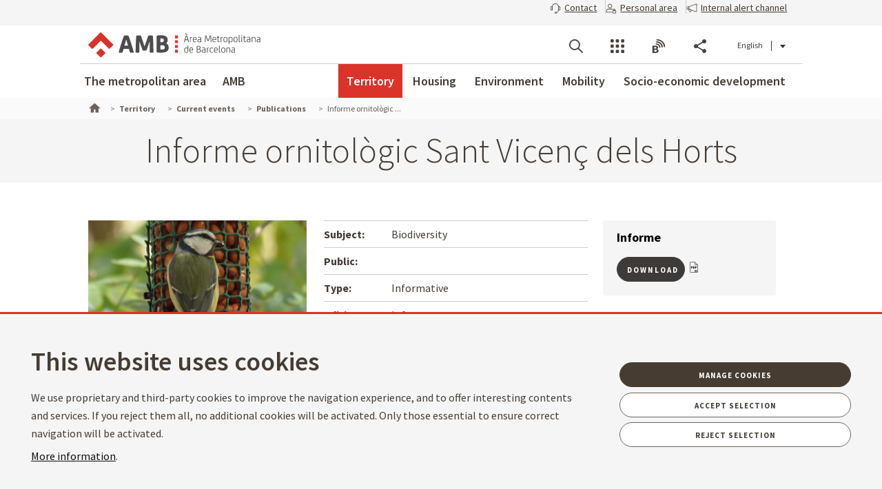

--- FILE ---
content_type: text/css
request_url: https://www.amb.cat/theme-resources/amb/css/print.css
body_size: 4398
content:
	/*change + 2 icons*/
	/* FUNCTIONS ------------------------------------------------*/
	/* MIXINS ------------------------------------------------*/
	/**
	* @box-layout: Set the plain style layout: margins, colors...
	*/
	/**
	* @module: Set the size of a model object: get the total of columns and calculates the size dinamically
	*/
	/**
	* @module-layout: Same as above, but module-layout() only remove margin.
	*                  In some cases, it's interesting use module-layout for modules which get all #wrapper.
	*/
	/* VENDOR MIXINS -------------------------------------------*/
	body {
	font-size: 11pt;
	/*-webkit-print-color-adjust:exact;*/ }

	a:link,
	a:visited {
	color: #000;
	background: transparent;
	font-weight: 700;
	text-decoration: underline; }

	#nav,
	#siteLang,
	#quickSearch,
	#footerSummary,
	.coorp.amb,
	#headerSection,
	#breadcrumb,
	header .list.eines {
	display: none; }

	#wrapper {
	background: none; }
	#wrapper > header, #wrapper > nav, #wrapper > section, #wrapper > footer {
	width: 100%;
	margin: 0; }
	#wrapper > footer {
	padding: 0;
	border-bottom: 0 none !important; }
	#wrapper > footer nav {
	margin-bottom: 0 !important; }
	#wrapper > section {
	-webkit-box-sizing: border-box;
	-moz-box-sizing: border-box;
	-ms-box-sizing: border-box;
	-o-box-sizing: border-box;
	box-sizing: border-box;
	width: 99%;
	max-width: 100%; }
	#wrapper > header {
	-webkit-box-shadow: none;
	-moz-box-shadow: none;
	-ms-box-shadow: none;
	-o-box-shadow: none;
	box-shadow: none; }
	#wrapper > header:after, #wrapper > header:before {
	-webkit-box-shadow: none;
	-moz-box-shadow: none;
	-ms-box-shadow: none;
	-o-box-shadow: none;
	box-shadow: none;
	content: ""; }

	#mainWrapper {
	margin-top: 1.69173% !important; }

	#mainWrapper > header {
	margin-bottom: 0; }

	#mainWrapper.withaside {
	padding-right: 230px; }

	#mainWrapper.withaside aside {
	float: right;
	margin-right: -230px; }

	#mainWrapper .withaside {
	-webkit-box-sizing: border-box;
	-moz-box-sizing: border-box;
	-ms-box-sizing: border-box;
	-o-box-sizing: border-box;
	box-sizing: border-box;
	width: 99% !important;
	padding-right: 230px; }

	#mainWrapper .withaside + div aside {
	margin-left: -230px; }

	/*
	#mainWrapper aside,
	#mainWrapper #mainContent .withaside + div > aside, 
	#mainWrapper #mainContent .withaside + .aside { float: right; margin-right: -248px; }*/
	#mainContent {
	width: 99% !important; }
	#mainContent .box {
	width: 98% !important;
	margin-right: 0 !important; }
	#mainContent .withaside, #mainContent.withaside {
	clear: both; }
	#mainContent .withaside .box, #mainContent.withaside .box {
	-webkit-box-shadow: none;
	-moz-box-shadow: none;
	-ms-box-shadow: none;
	-o-box-shadow: none;
	box-shadow: none;
	margin-left: 0;
	margin-right: 0;
	clear: both; }
	#mainContent #mainContent a:link:after,
	#mainContent #mainContent a:visited:after {
	content: " (" attr(href) ") ";
	font-size: 90%; }
	#mainContent #mainContent a[href^="/"]:after {
	content: " (http://www.amb.cat" attr(href) ") "; }
	#mainContent .map-view.col-2 .block {
	width: 46% !important; }
	#mainContent .map-view .box {
	-webkit-box-shadow: none;
	-moz-box-shadow: none;
	-ms-box-shadow: none;
	-o-box-shadow: none;
	box-shadow: none; }
	#mainContent .map-view .box .footer.figure.highlight {
	width: 90px !important; }
	#mainContent .map-view .box .article.figcaption, #mainContent .map-view .box article.figcaption {
	padding-left: 30px !important; }
	#mainContent .slideshowWrapper {
	margin-bottom: 17px; }
	#mainContent .list.slideshow {
	border: 1px solid #999;
	overflow: hidden; }
	#mainContent .slideshowWrapper.nav-color-invert .list.slideshow,
	#mainContent .list.slideshow.slideshow-v {
	border: 0 none; }
	#mainContent aside {
	float: none; }
	#mainContent aside .box {
	-webkit-box-sizing: border-box;
	-moz-box-sizing: border-box;
	-ms-box-sizing: border-box;
	-o-box-sizing: border-box;
	box-sizing: border-box;
	width: 478px;
	margin-right: 18px;
	float: left;
	float: left !important; }
	#mainContent aside .list.figures .block .figcaption {
	height: auto; }

	aside {
	width: 230px !important; }
	aside .list.figures .block .figcaption {
	height: auto; }
	aside .media .figure {
	width: auto; }
	aside .box {
	margin-right: 0 !important; }
	aside .box .header {
	padding-left: 14px; }
	aside .box .header.dark {
	background-color: black !important; -webkit-print-color-adjust: exact;}
	aside .box .article, aside .box article,
	aside .box .footer {
	padding-left: 14px; }

	.lside {
	display: none; }

	.box {
	-webkit-box-shadow: none;
	-moz-box-shadow: none;
	-ms-box-shadow: none;
	-o-box-shadow: none;
	box-shadow: none; }
	/*.box .header,
	.box .article,
	.box article,
	.box .footer {
	padding-left: 0;
	padding-top: 0; }*/
	.box .header .go {
	top: 4px; }
	.box .article .list.col-3 .block, .box article .list.col-3 .block {
	width: 25% !important;
	margin-left: 3%; }
	.box .article .list.col-2 .block, .box article .list.col-2 .block {
	width: 49% !important;
	margin-left: 3%;
	margin-bottom: 1.5%;
	overflow: hidden; }
	.box .article .list.indented.col-2 .block, .box article .list.indented.col-2 .block {
	width: 45% !important; }
	.box .article .list.col-2 .block .figure, .box article .list.col-2 .block .figure {
	width: 20%; }
	.box .article .list.definition .block, .box article .list.definition .block {
	width: 100% !important;
	margin-bottom: 0; }
	.box .article.withnav, .box article.withnav {
	padding-right: 0; }
	.box .footer.desaturate {
	padding-left: 14px; }
	.box .footer.figure img {
	width: 100%; }
	.box .footer.toolbar {
	display: none; }
	.box.searchbox {
	margin-bottom: 0; }

	.group {
	-webkit-box-shadow: none;
	-moz-box-shadow: none;
	-ms-box-shadow: none;
	-o-box-shadow: none;
	box-shadow: none;
	clear: both !important;
	page-break-before: always;
	float: none !important;
	border-bottom: 2px solid #000; }

	.group,
	.group .grouptitle {
	background-color: #FFF !important; -webkit-print-color-adjust: exact;}

	.group .grouptitle {
	width: 180px !important; }

	.group .grouptitle:before,
	.group .grouptitle:after {
	content: "";
	display: none; }

	.group .grouptitle a {
	color: #000 !important; }

	.group .grouptitle:after {
	border-top-color: #ccc !important; }

	table {
		width: 100% !important;
		max-width: 100% !important; 
	}
	table.taglib-search-iterator tr th,
	table.taglib-search-iterator tr td{   
	    min-width: 1px;
	}       

	.list .block .box {
	border: 1px solid #999;
	overflow: hidden; }

	.list .block .box .header,
	.list .block .box .article,
	.list .block .box article,
	.list .block .box .figcaption {
	padding-left: 13px !important; }

	.list.indented .block {
	margin-left: 2%;
	margin-right: 2%; }

	.list.definition.col-2 {
	float: none;
	width: 100%; }

	.list.definition.col-2.last-child {
	margin-top: -16px; }

	.list.tabs-outer {
	display: none; }

	.list.border.border-widebox {
	margin-right: 0; }

	.list.folding > .block {
	padding-left: 30px; }

	.list.folding > .block:before {
	content: "+";
	text-align: center;
	font-size: 15pt;
	top: 10px; }

	.list.folding > .block.open:before {
	content: "-"; }

	.list.folding .list.innerblock.col-2 .block {
	float: none;
	width: 100%;
	margin-left: 0; }

	form .pull-submitbuttons-right {
	width: auto !important;
	padding-right: 50px; }
	form .row {
	width: 92.2%; }

	.button {
	white-space: nowrap; }

	.pagination {
	width: 98% !important;
	margin-right: 0 !important; }

	.icon.size-24.intoinput,
	.icon.size-24.icon-backarrow,
	.goup {
	display: none; }

	.slideshowWrapper .medianav,
	.carouselWrapper .medianav {
	display: none; }

	#partialblocks .slideshowWrapper .block {
	margin-bottom: 15px; }

	#partialblocks .list.definition dt,
	#partialblocks .list.definition dd,
	#partialblocks .list.definition + p {
	display: inherit; }

	.list.block.col-2 > .block {
	width: 42% !important;
	margin-left: 3%;
	margin-top: 1.5%; }

	.list.block.col-2 .block .box,
	.list.block.col-4 .block .box {
	width: 100% !important;
	margin-bottom: 17px !important; }

	.list.block.col-3 > .block {
	width: 30% !important;
	margin-left: 3%; }

	.list.block.col-3 > .block:first-child {
	margin-left: 0; }

	.list.block.col-3 > .block > .box {
	width: 100% !important; }

	.list.block.col-4 > .block {
	width: 45% !important;
	margin-left: 3% !important;
	margin-top: 1.5%;
	margin-right: 0 !important; }

	.list.block.col-4 .block.col-2 {
	width: 93% !important;
	clear: both !important; }

	#boardHome.list.block.col-4 .block {
	height: 304px; }

	#boardHome.list.block.col-4 .box {
	margin-bottom: 0;
	height: 100%; }

	#boardHome.list.block.col-4 .box .footer.figure {
	height: 200px; }

	.list.block.col-4lines .block {
	margin-left: 0;
	margin-right: 3%;
	margin-bottom: 3%; }

	.list.block.col-4lines .box,
	.list.block.col-4lines .box .article,
	.list.block.col-4lines .box article {
	height: auto; }

	.list.figures {
	margin: 0; }

	.figure .figcaption.pushleft {
	width: 40% !important;
	color: #000 !important;
	padding-left: 5px !important;
	font-size: 8pt;
	background-color: #fff !important; -webkit-print-color-adjust: exact;}
	.figure .pushright {
	width: 60% !important; }
	.figure.highlight {
	width: 100% !important; }
	.figure.force.onwidebox {
	margin-left: 0 !important; }

	.media .figure {
	width: 175px;
	margin-right: 15px; }
	.media .figure .figure,
	.media .figure .figure img {
	width: 175px; }
	.media .figure .figure .figcaption {
	width: 161px; }
	.media .figure .publicationthumb,
	.media .figure .publicationthumb img {
	width: 100%;
	margin: 0; }
	.media .content .list.innerblock.col-2 .block {
	width: 100% !important;
	float: none !important; }

	.mapwrapper img {
	width: 100%; }

	.list.carousel a .carouseltitlewrapper {
	white-space: normal; }

	.list.slideshow > .block {
	padding-bottom: 0 !important; }

	.list.slideshow.slideshow-xl .block,
	.list.slideshow.slideshow-xl .block .figcaption,
	.list.slideshow.slideshow-xl .block .figure,
	.list.slideshow.slideshow-xl .block .figure img {
	height: auto; }

	.list.slideshow.slideshow-xl .block .figure,
	.list.slideshow.slideshow-xl .block .figure img {
	width: 100% !important; }

	.list.slideshow.slideshow-xl.figures {
	margin-left: 0 !important; }

	.list.block.graella.col-3.box-view .block {
	margin: 0;
	margin-right: 28px; }

	.list.block.graella.col-3.box-view .block .box {
	height: 285px; }
	.list.block.graella.col-3.box-view .block .box .article, .list.block.graella.col-3.box-view .block .box article {
	height: 100px; }
	.list.block.graella.col-3.box-view .block .box .article .title, .list.block.graella.col-3.box-view .block .box article .title {
	padding-top: 35px; }

	/*ORGANIGRAMA*/

	/*.chart-lvl-4th.nofinish, */.chart-lvl-4th.movible {
		padding-top:32px;
		display: block;
	}
	/*NOUS ESTILS PER AMB*/
	.laus {display:none; visibility: hidden;}
	.list.block.col-3 .block.distEqual {
		width:338px !important;
	}
	.list.block.col-3 .block.distEqual .figure {
		width:290px !important;
		-webkit-box-shadow: none;
	    -moz-box-shadow: none;
	    -ms-box-shadow: none;
	    -o-box-shadow: none;
	    box-shadow: none;
	}
	.list.block.col-2 .block.distEqual .figure{
		height:90px !important;
		width: 235px !important;
		bottom: 15px;
		-webkit-box-shadow: none;
	    -moz-box-shadow: none;
	    -ms-box-shadow: none;
	    -o-box-shadow: none;
	    box-shadow: none;
	}
	.list .block .figure {
		-webkit-box-shadow: none !important;
	    -moz-box-shadow: none !important;
	    -ms-box-shadow: none !important;
	    -o-box-shadow: none !important;
	    box-shadow: none !important;
	}
	#partialblocks.list.block.col-3.col-4lines .block .box, 
	.list.block.col-3.col-4lines .block .box {
		height: 328px;
	}
	#partialblocks.list.block.col-3.col-4lines .block .box .button.white,
	.list.block.col-3.col-4lines .block .box .button.white,
	.separated.onright .button.white{
		display:none;
		visibility: hidden;
	}
	.withaside .list.block.col-2 .block .box, .withaside .list.block.col-2 .blockrow >.block {
		width:348px !important;
	}
	.withaside .list.block.col-2 .block .box figure,
	.withaside .list.block.col-2 .blockrow >.block figure {
		width:238px !important;
		-webkit-box-shadow: none;
	    -moz-box-shadow: none;
	    -ms-box-shadow: none;
	    -o-box-shadow: none;
	    box-shadow: none;
	}
	.blockrow, .block.distEqual, .slideshowWrapper, table {
	  display:block; 
      page-break-inside: avoid !important;
	}
	/*.list.block.col-3.OpenData .blockrow > .block,
	.list.block.col-3.OpenData .blockrow > .block .box{
		width:325px !important;
	}	
	.list.block.col-3.OpenData .blockrow > .block .box .row.OpenData{
		width:325px !important;
	}*/
	.issuuembed {display:none; visibility: hidden;}
	.list.block.elements.col-3.socialshare {display:none; visibility: hidden;}

	/*HOME I SUBHOMES*/
	.module-grid{
		width: 100% !important;
	}
	article.row {margin-bottom: 30px;}
	#main-content article.row>.box, 
	#main-content article.row .portlet-body>.box, 
	#main-content article.row .journal-content-article>.box {
		clear:both;
		margin: 0 !important;
	}
	#wrapper #main-content article.row .grid.liquid>.header, #wrapper #main-content article.row .box .grid.liquid>header, .box #wrapper #main-content article.row .grid.liquid>header {
	    padding: 50px 0 50px 0;
	    width: 100%;
	    max-width: 100%;
	    margin: 0 auto;
	}
	#wrapper #main-content article.row .grid.liquid>.header+.article.news, #wrapper #main-content article.row .box .grid.liquid>header+.article.news, .box #wrapper #main-content article.row .grid.liquid>header+.article.news, #wrapper #main-content article.row .box .grid.liquid>.header+article.news, .box #wrapper #main-content article.row .grid.liquid>.header+article.news, #wrapper #main-content article.row .box .grid.liquid>header+article.news, .box #wrapper #main-content article.row .grid.liquid>header+article.news {
	    padding: 00px 0 10px 0 !important;
	}
	#wrapper #main-content article.row .grid.liquid>.header+.article, #wrapper #main-content article.row .box .grid.liquid>header+.article, .box #wrapper #main-content article.row .grid.liquid>header+.article, #wrapper #main-content article.row .box .grid.liquid>.header+article, .box #wrapper #main-content article.row .grid.liquid>.header+article, #wrapper #main-content article.row .box .grid.liquid>header+article, .box #wrapper #main-content article.row .grid.liquid>header+article, #wrapper #main-content article.row .grid.liquid .header+.article.services, #wrapper #main-content article.row .grid.liquid .box header+.article.services, .box #wrapper #main-content article.row .grid.liquid header+.article.services, #wrapper #main-content article.row .grid.liquid .box .header+article.services, .box #wrapper #main-content article.row .grid.liquid .header+article.services, #wrapper #main-content article.row .grid.liquid .box header+article.services, .box #wrapper #main-content article.row .grid.liquid header+article.services, #wrapper #main-content article.row .grid.liquid .header+.article.withnav, #wrapper #main-content article.row .grid.liquid .box header+.article.withnav, .box #wrapper #main-content article.row .grid.liquid header+.article.withnav, #wrapper #main-content article.row .grid.liquid .box .header+article.withnav, .box #wrapper #main-content article.row .grid.liquid .header+article.withnav, #wrapper #main-content article.row .grid.liquid .box header+article.withnav, .box #wrapper #main-content article.row .grid.liquid header+article.withnav {
	padding: 0 0% 30px 0%;	
	}	
	#wrapper #main-content article.row .grid.liquid .article.news, #wrapper #main-content article.row .grid.liquid .box article.news, .box #wrapper #main-content article.row .grid.liquid article.news {
	    padding: 50px 0 30px 0;
	}		
	#wrapper #main-content article.row .grid.liquid .article.withnav, #wrapper #main-content article.row .grid.liquid .box article.withnav, .box #wrapper #main-content article.row .grid.liquid article.withnav, #wrapper #main-content article.row .grid.liquid>.article, #wrapper #main-content article.row .box .grid.liquid>article, .box #wrapper #main-content article.row .grid.liquid>article, #wrapper #main-content article.row .grid.liquid>.footer, #wrapper #main-content article.row .box .grid.liquid>footer, .box #wrapper #main-content article.row .grid.liquid>footer {
	    padding: 50px 0 30px 0;
	    max-width: 100%;
	    margin: 0 auto;
	}	
	#wrapper #main-content article.row .grid.liquid .article.services, #wrapper #main-content article.row .grid.liquid .box article.services, .box #wrapper #main-content article.row .grid.liquid article.services {
	    padding: 50px 0 20px 0;
	}	
	/*------IMPACTE*/
	.slideshowBanner {
		display: block !important;
	}
	.slider.liquid:not(.destacat) .article.slideshowWrapper .list.figures.slideshow.slideshow-xl .block .figure{
		width: 100% !important;
		height: auto !important;
	}
	.slider.liquid:not(.destacat) .article.slideshowWrapper .list.figures.slideshow.slideshow-xl .block .figure img{
		position: relative;
		width: 100%;
		height: auto;
	}	
	.slider.liquid .article.slideshowWrapper .list.figures.slideshow.slideshow-xl .block .figcaption{
		top:0 !important;
		right: 0 !important;
		margin-right: 0 !important;
		background: #db322a !important;
		height: 100% !important;
	}	
	.slider.liquid .article.slideshowWrapper .list.figures.slideshow.slideshow-xl .block .figcaption{
		background-color: #db322a !important;
		-webkit-print-color-adjust: exact;
		padding: 13px 15px;
	}
	.slider.liquid .article.slideshowWrapper .list.figures.slideshow.slideshow-xl .block .figcaption .title a{
		color:#ffffff;
		font-size: 32px;
		line-height: 26px !important;
	}	
	.slider.liquid .article.slideshowWrapper .list.figures.slideshow.slideshow-xl .block .figcaption p{
		display:none;
	}
	.slider.liquid .article.slideshowWrapper .list.figures	{display: block !important;}
	.slider.liquid .article.slideshowWrapper .list.figures.slideshow.slideshow-xl .block {
		float: none;
		margin: 0 auto !important;
		display: none !important;
	}	
	.slider.liquid .article.slideshowWrapper .list.figures.slideshow.slideshow-xl .block.flex-active-slide {
		display: block !important;
	}
	/*------SERVEIS*/
	.article.services {/*height: auto !important;*/}
	article.row .portlet-body>.box.grid .view, 
	article.row>.box.grid .view {display: none !important;}
	article.row .portlet-body>.box.grid .view, article.row>.box.grid .view{display: none;}
	#wrapper #main-content article.row .grid.liquid .article.services, #wrapper #main-content article.row .grid.liquid .box article.services, .box #wrapper #main-content article.row .grid.liquid article.services {
		width: 640px;
	}	
	#wrapper #main-content article.row .grid.liquid .list.grid.liquid.small{
		display:table !important;
		margin:0 auto; 
		text-align: center;
	}
	/*------DESTACAT SLIDER*/
	#wrapper #main-content article.row .grid.destacat.figure-big .article>div.block, 
	#wrapper #main-content article.row .grid.destacat.figure-big .box article>div.block, 
	.box #wrapper #main-content article.row .grid.destacat.figure-big article>div.block {
		display: block;
		width: 100%;
	}
	/*------DESTACATS DISTRIBUIDORA*/
	#boardHome.liquid{margin-top: 50px;}
	body #wrapper #main-content article.row .grid.liquid .list.grid.liquid.big li .box.noshadow{
		border:1px solid #cccccc !important;
	}

	/*------CARRUSEL VIDEO*/
	article.row .box.carousel.gallery.video .article.withnav .list.carousel.gallery li.block, 
	article.row .box.carousel.gallery.video article.withnav .list.carousel.gallery li.block{
		width: 176px !important;
		display: block !important;
		float: left;
	}	
	.carousel.liquid .list.carousel.liquid.big.gallery .block .figcaption{
		padding: 10px !important;
		height: auto;
	}
	/*------DESTACAT GRAN ENLLAÇOS*/
	#wrapper #main-content article.row .grid.destacat.figure-big .article>.figure, 
	#wrapper #main-content article.row .grid.destacat.figure-big .box article>.figure, 
	.box #wrapper #main-content article.row .grid.destacat.figure-big article>.figure, 
	#wrapper #main-content article.row .grid.destacat.figure-big .box .article>.header.figure, 
	#wrapper #main-content article.row .grid.destacat.figure-big .box .article>header.figure, 
	#wrapper #main-content article.row .grid.destacat.figure-big .box .article>.footer.figure, 
	#wrapper #main-content article.row .grid.destacat.figure-big .box .article>footer.figure,
	 #wrapper #main-content article.row .grid.destacat.figure-big .box .article>.article.figure, 
	#wrapper #main-content article.row .grid.destacat.figure-big .box .article>article.figure {
		display: block;
		width: 80%;
		height: auto !important;
		margin: 0;
		float:none !important;
		/*padding-bottom: 0 !important;	*/	
	}
	#wrapper #main-content article.row .grid.destacat.figure-big .article>div.block, 
	#wrapper #main-content article.row .grid.destacat.figure-big .box article>div.block, 
	.box #wrapper #main-content article.row .grid.destacat.figure-big article>div.block	{
		display: block;
		width: 100%;
		float:none;
	}
	/*------DESTACAT PETIT ENLLAÇOS*/
	#wrapper #main-content article.row .grid.destacat.figure-small>.article>div.block, 
	#wrapper #main-content article.row .box .grid.destacat.figure-small>article>div.block, 
	.box #wrapper #main-content article.row .grid.destacat.figure-small>article>div.block{
		width: 100%;
		padding: 0;
	}
	#wrapper #main-content article.row .grid.destacat>.article>div.block>.article div.block.col-2>div.block, 
	#wrapper #main-content article.row .box .grid.destacat>article>div.block>.article div.block.col-2>div.block, 
	.box #wrapper #main-content article.row .grid.destacat>article>div.block>.article div.block.col-2>div.block, 
	#wrapper #main-content article.row .box .grid.destacat>.article>div.block>article div.block.col-2>div.block, 
	.box #wrapper #main-content article.row .grid.destacat>.article>div.block>article div.block.col-2>div.block, 
	#wrapper #main-content article.row .box .grid.destacat>article>div.block>article div.block.col-2>div.block, 
	.box #wrapper #main-content article.row .grid.destacat>article>div.block>article div.block.col-2>div.block {
		width: 100% !important;
	}	
	#wrapper #main-content article.row .grid.destacat.figure-small>.article>.list.block.col-2, 
	#wrapper #main-content article.row .box .grid.destacat.figure-small>article>.list.block.col-2, 
	.box #wrapper #main-content article.row .grid.destacat.figure-small>article>.list.block.col-2 {
		display: block;
		float:none !important;
		width: 100% !important;
		margin-bottom: 20px !important;
	}	
	#wrapper #main-content article.row .grid.destacat>.article>div.block>.article div.block.col-2>div.block, 
	#wrapper #main-content article.row .box .grid.destacat>article>div.block>.article div.block.col-2>div.block, .box #wrapper #main-content article.row .grid.destacat>article>div.block>.article div.block.col-2>div.block, #wrapper #main-content article.row .box .grid.destacat>.article>div.block>article div.block.col-2>div.block, .box #wrapper #main-content article.row .grid.destacat>.article>div.block>article div.block.col-2>div.block, #wrapper #main-content article.row .box .grid.destacat>article>div.block>article div.block.col-2>div.block, 
	.box #wrapper #main-content article.row .grid.destacat>article>div.block>article div.block.col-2>div.block {
		display: block;
		float:left !important;
		width: 42% !important;
	}	
	#wrapper #main-content article.row .grid.destacat>.article>div.block>.article div.block.col-2>div.block .block, 
	#wrapper #main-content article.row .box .grid.destacat>article>div.block>.article div.block.col-2>div.block .block,
	.box #wrapper #main-content article.row .grid.destacat>article>div.block>.article div.block.col-2>div.block .block, 
	#wrapper #main-content article.row .box .grid.destacat>.article>div.block>article div.block.col-2>div.block .block, 
	.box #wrapper #main-content article.row .grid.destacat>.article>div.block>article div.block.col-2>div.block .block, 
	#wrapper #main-content article.row .box .grid.destacat>article>div.block>article div.block.col-2>div.block .block, 
	.box #wrapper #main-content article.row .grid.destacat>article>div.block>article div.block.col-2>div.block .block {
		display: block;
		float:none !important;
		width: 100% !important;
	}	
	#wrapper #main-content article.row .grid.destacat.figure-small>.article>.figure, 
	#wrapper #main-content article.row .box .grid.destacat.figure-small>article>.figure, 
	.box #wrapper #main-content article.row .grid.destacat.figure-small>article>.figure {
		display: block;
		height: auto;
		margin-top: 20px !important;
		margin: 0 !important;
		float:none !important;
		width: 190px !important;
		height: 190px !important;
	}
	#wrapper #main-content article.row .grid.destacat.figure-small>.article>.figure img, 
	#wrapper #main-content article.row .box .grid.destacat.figure-small>article>.figure img, 
	.box #wrapper #main-content article.row .grid.destacat.figure-small>article>.figure img {
		float:none !important;
	}
	/*------DESTACAT GRAN TEXT*/
	/*------DESTACATS INVERTITS*/
	/*------SLIDER Horitzontal*/
	#wrapper #main-content article.row .grid.liquid .slideshowWrapperVerticalTabs .tabs-slideshow{
		left: 0;
		width: 30%;
	}
	#wrapper #main-content article.row .grid.liquid .slideshowWrapperVerticalTabs .tabs-slideshow .slideshow-tab li{
		border-bottom:1px solid #ccc;
		width: 100% !important;
		display: block;
		margin: 0;
		float: left;
		height: 26.5%; 
	}	
	#wrapper #main-content article.row .grid.liquid .slideshowWrapperVerticalTabs .tabs-slideshow .slideshow-tab li.current{
		background-color: #db322a;
		-webkit-print-color-adjust: exact;
	}
	#wrapper #main-content article.row .grid.liquid .slideshowWrapperVerticalTabs .tabs-slideshow .slideshow-tab li.current .title a{
		color: #fff;
	}
	#wrapper #main-content article.row .grid.liquid .slideshowWrapperVerticalTabs .tabs-slideshow .slideshow-tab li:before{
		display: none !important;
	}
	#wrapper #main-content article.row .grid.liquid .slideshowWrapperVerticalTabs .tabs-slideshow .slideshow-tab li.current:after{
		display: none !important;
	}
	#wrapper #main-content article.row .grid.liquid .slideshowWrapperVerticalTabs .list.figures{
		width:70% !important;
	}
	#wrapper #main-content article.row .grid.liquid .slideshowWrapperVerticalTabs .medianav.horizontal{
		display: none !important;
	}
	/*------DESTACATS COLOR*/
	.list.block.destacat-color .block{
		/*background-color: #6e6259 !important;*/
		-webkit-print-color-adjust: exact;
		padding: 0 !important;
		margin: 0 !important;
		width: 33.333% !important;
	}
	/*------CARRUSEL XARXES COLOR*/
	.carousel.liquid>.header, .box .carousel.liquid>header {
	    padding: 50px 0 30px 0;
	    max-width: 100%;
	    width: 100%;
	    margin: 0 auto;
	}	
	.carousel.liquid .header+.iconpanels .article.withnav, .carousel.liquid .box header+.iconpanels .article.withnav, .box .carousel.liquid header+.iconpanels .article.withnav, .carousel.liquid .header+.iconpanels .box article.withnav, .box .carousel.liquid .header+.iconpanels article.withnav, .carousel.liquid .box header+.iconpanels article.withnav, .box .carousel.liquid header+.iconpanels article.withnav {
	    padding: 0 0 30px;
	    width: 100%;
	}	
	.carousel.liquid .list.carousel.liquid.big .block {
		width: 238px !important;
		border:none !important;
	}
	.carousel.liquid .list.carousel.liquid.big .block .box{
		border:none !important;
	}	
	.socialnetwork .medianav {display: none;}

	/*LAZY LOAD*/
	#wrapper #main-content article.row .grid.liquid .list.grid.liquid.big li .box footer.header.figure, 
	#wrapper #main-content article.row .grid.liquid .list.grid.liquid.big li .box .footer.figure, 
	#wrapper #main-content article.row .grid.liquid .list.grid.liquid.big li .box footer.figure,
	#wrapper #main-content article.row .grid.liquid .list.grid.liquid.big li .box footer.article.figure,
	#boardHome.liquid>.block>.box footer.header.figure, 
	#boardHome.liquid>.block>.box .footer.figure, #boardHome.liquid>.block>.box footer.figure, 
	#boardHome.liquid>.block>.box footer.article.figure,
	body .lazy-load-container{background-color: #cccccc !important;-webkit-print-color-adjust: exact;}
	body img[data-type="lazy-load-container"]{display: none !important; visibility: hidden;}
	/*PECES MOBILITAT*/
	#wrapper #main-content article.row .bgImage .caption div.widget{
		display: none !important;
	}
	article.row .box.grid>.mapa_container{
		max-width: 100% !important;
	}
	article.row .box.grid .mapa_container .map {
	    height: 375px;
	}

--- FILE ---
content_type: text/javascript
request_url: https://www.amb.cat/o/amb-generic-theme/js/main.js?browserId=chrome&minifierType=js&languageId=en_GB&b=7307&t=1768884002000
body_size: -38
content:
/*1750156660000*/
AUI().ready(function(){});Liferay.Portlet.ready(function(_portletId,_node){});Liferay.on("allPortletsReady",function(){});